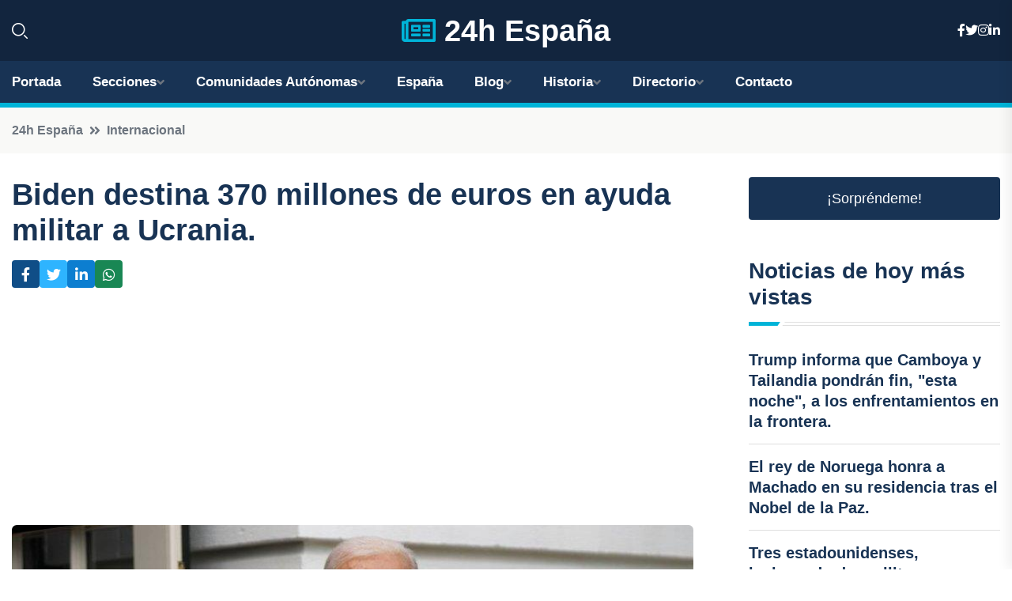

--- FILE ---
content_type: text/html; charset=UTF-8
request_url: https://xn--24hespaa-j3a.es/biden-destina-370-millones-de-euros-en-ayuda-militar-a-ucrania
body_size: 7741
content:











 <!DOCTYPE html>
<html lang="es">
<head>
	    <title>Biden destina 370 millones de euros en ayuda militar a Ucrania.</title>
		<!--meta-->
		<meta charset="UTF-8">
		<meta name="viewport" content="width=device-width, initial-scale=1, maximum-scale=5">
		<base href="https://xn--24hespaa-j3a.es/">
		        <meta  name="description" content="El presidente de Estados Unidos, Joe Biden, ha dado luz verde este viernes a una asignación de ayuda militar para Ucrania por un monto de 400 millones de...">
	<!--metas-->
								
<meta property="og:type" content="article">
<meta property="og:title" content="Biden destina 370 millones de euros en ayuda militar a Ucrania.">
<meta property="og:description" content="El presidente de Estados Unidos, Joe Biden, ha dado luz verde este viernes a una asignación de ayuda militar para Ucrania por un monto de 400 millones de...">
<meta property="og:url" content="https://xn--24hespaa-j3a.es/biden-destina-370-millones-de-euros-en-ayuda-militar-a-ucrania">
<meta property="og:site_name" content="xn--24hespaa-j3a.es">
<meta property="article:publisher" content="xn--24hespaa-j3a.es">
<meta property="article:author" content="xn--24hespaa-j3a.es">
<meta property="article:tag" content="Estados Unidos">
<meta property="article:tag" content="Ucrania">
<meta property="article:tag" content="Joe Biden">
<meta property="article:published_time" content="2024-05-10T20:04:33+02:00">
<meta property="article:modified_time" content="2024-05-10T20:04:33+02:00">
<meta property="og:updated_time" content="2024-05-10T20:04:33+02:00">
<meta property="og:image" content="https://xn--24hespaa-j3a.es/imagen-aHR0cHM6Ly9pbWcuZXVyb3BhcHJlc3MuZXMvZm90b3dlYi9mb3Rvbm90aWNpYV8yMDI0MDUxMDE5MTUwMV8xMjAwLmpwZw,,.jpg">
<meta property="og:image:secure_url" content="https://xn--24hespaa-j3a.es/imagen-aHR0cHM6Ly9pbWcuZXVyb3BhcHJlc3MuZXMvZm90b3dlYi9mb3Rvbm90aWNpYV8yMDI0MDUxMDE5MTUwMV8xMjAwLmpwZw,,.jpg">
<meta property="og:image:width" content="1200">
<meta property="og:image:height" content="800">
<meta name="twitter:card" content="summary_large_image">
<meta name="twitter:description" content="El presidente de Estados Unidos, Joe Biden, ha dado luz verde este viernes a una asignación de ayuda militar para Ucrania por un monto de 400 millones de...">
<meta name="twitter:title" content="Biden destina 370 millones de euros en ayuda militar a Ucrania.">
<meta name="twitter:site" content="xn--24hespaa-j3a.es">
<meta name="twitter:image" content="https://xn--24hespaa-j3a.es/imagen-aHR0cHM6Ly9pbWcuZXVyb3BhcHJlc3MuZXMvZm90b3dlYi9mb3Rvbm90aWNpYV8yMDI0MDUxMDE5MTUwMV8xMjAwLmpwZw,,.jpg">
<meta name="twitter:creator" content="xn--24hespaa-j3a.es">

		<!--style-->

	

	<!--favicon-->
<link rel="apple-touch-icon" sizes="57x57" href="logos/favicon24/apple-icon-57x57.png">
<link rel="apple-touch-icon" sizes="60x60" href="logos/favicon24/apple-icon-60x60.png">
<link rel="apple-touch-icon" sizes="72x72" href="logos/favicon24/apple-icon-72x72.png">
<link rel="apple-touch-icon" sizes="76x76" href="logos/favicon24/apple-icon-76x76.png">
<link rel="apple-touch-icon" sizes="114x114" href="logos/favicon24/apple-icon-114x114.png">
<link rel="apple-touch-icon" sizes="120x120" href="logos/favicon24/apple-icon-120x120.png">
<link rel="apple-touch-icon" sizes="144x144" href="logos/favicon24/apple-icon-144x144.png">
<link rel="apple-touch-icon" sizes="152x152" href="logos/favicon24/apple-icon-152x152.png">
<link rel="apple-touch-icon" sizes="180x180" href="logos/favicon24/apple-icon-180x180.png">
<link rel="icon" type="image/png" sizes="192x192"  href="logos/favicon24/android-icon-192x192.png">
<link rel="icon" type="image/png" sizes="32x32" href="logos/favicon24/favicon-32x32.png">
<link rel="icon" type="image/png" sizes="96x96" href="logos/favicon24/favicon-96x96.png">
<link rel="icon" type="image/png" sizes="16x16" href="logos/favicon24/favicon-16x16.png">
<link rel="manifest" href="logos/favicon24/manifest.json">
<meta name="msapplication-TileColor" content="#ffffff">
<meta name="msapplication-TileImage" content="logos/favicon24/ms-icon-144x144.png">
<meta name="theme-color" content="#ffffff">


<link rel="stylesheet" href="assets/css/bootstrap.min.css">

        <link rel="stylesheet" href="assets/css/fontawesome-all.min.css">
        <link rel="stylesheet" href="assets/css/flaticon.css">
		<link rel="stylesheet" href="assets/css/default.css">
        <link rel="stylesheet" href="assets/css/style.css">
        <link rel="stylesheet" href="assets/css/responsive.css">

		<style>
			:root { --tg-primary-color: #00B4D8}




svg {
  display: block;

  margin:-5px 0 -5px;
}



.adsbygoogle, .google-auto-placed{
  display: flex;
  justify-content: center;
  align-items: center;
  min-height: 380px;

}


@media(min-width: 500px) {
  .adsbygoogle, .google-auto-placed {
  display: flex;
  justify-content: center;
  align-items: center;
  min-height: 280px;

}
}

.adsbygoogle-noablate{
  min-height: 126px!important;
}

.column-order {
  --count: 2;
  column-count: var(--count);
  column-gap: 10%;
}

.column-order>div {
  width: 100%;
}

@media screen and (max-width: 992px) {
  .column-order {
    --count: 2;
  }
}

@media screen and (max-width: 576px) {
  .column-order {
    --count: 1;
  }
}


			</style>

<script async src="https://pagead2.googlesyndication.com/pagead/js/adsbygoogle.js?client=ca-pub-8178564232918506"
     crossorigin="anonymous"></script>
<link rel="canonical" href="https://xn--24hespaa-j3a.es/biden-destina-370-millones-de-euros-en-ayuda-militar-a-ucrania">

</head><script type="application/ld+json">
{
   "@context": "https://schema.org",
   "@type": "NewsArticle",
   "url": "https://xn--24hespaa-j3a.es/biden-destina-370-millones-de-euros-en-ayuda-militar-a-ucrania",
   "publisher":{
      "@type":"Organization",
      "name":"24h España"
    
   },
   "headline": "Biden destina 370 millones de euros en ayuda militar a Ucrania.",
   "mainEntityOfPage": "https://xn--24hespaa-j3a.es/biden-destina-370-millones-de-euros-en-ayuda-militar-a-ucrania",
   "articleBody": "",
   "image":[
    ""
   ],
   "datePublished":"2024-05-10T20:04:33+02:00"
}
</script>

<script type="application/ld+json">{
    "@context": "https://schema.org/",
    "@type": "CreativeWorkSeries",
    "name": "Biden destina 370 millones de euros en ayuda militar a Ucrania.",
    "aggregateRating": {
        "@type": "AggregateRating",
        "ratingValue": "5",
        "bestRating": "5",
        "ratingCount": ""
    }}
</script>

       
                      
<body>

<!-- preloader -->
<div id="preloader">
    <div class="loader-inner">
        <div id="loader">
            <h2 id="bg-loader">24h España<span>.</span></h2>
            <h2 id="fg-loader">24h España<span>.</span></h2>
        </div>
    </div>
</div>
<!-- preloader-end -->



<!-- Scroll-top -->
<button class="scroll-top scroll-to-target" data-target="html">
    <i class="fas fa-angle-up"></i>
</button>
<!-- Scroll-top-end-->

<!-- header-area -->
<header class="header-style-five">
    <div id="header-fixed-height"></div>
    <div class="header-logo-area-three">
        <div class="container">
            <div class="row align-items-center">
                <div class="col-lg-2">
                    <div class="hl-left-side-three">
                                           <div class="header-search">
                            <a href="https://xn--24hespaa-j3a.es/biden-destina-370-millones-de-euros-en-ayuda-militar-a-ucrania#" class="search-open-btn"><i class="flaticon-search"></i></a>
                        </div>
                                            </div>
                </div>




                <div class="col-lg-8">
                    <div class="logo text-center">
                        
                    <a href="https://xn--24hespaa-j3a.es"><i class="far fa-newspaper" style="color: var(--tg-primary-color);"></i>&nbsp;24h España</a>
                    </div>
                </div>
                <div class="col-lg-2">
                    <div class="header-top-social">
                        <ul class="list-wrap">
                            <li><a href="#"><i class="fab fa-facebook-f"></i></a></li>
                            <li><a href="#"><i class="fab fa-twitter"></i></a></li>
                            <li><a href="#"><i class="fab fa-instagram"></i></a></li>
                            <li><a href="#"><i class="fab fa-linkedin-in"></i></a></li>
                        </ul>
                    </div>
                </div>
            </div>
        </div>
    </div>
    <div id="sticky-header" class="menu-area menu-style-two menu-style-five">
        <div class="container">
            <div class="row">
                <div class="col-12">
                    <div class="menu-wrap">
                        <div class="row align-items-center">
                      
                                <div class="logo d-none">
                                    <a href="https://xn--24hespaa-j3a.es">24h España</a>
                                </div>
                                <div class="navbar-wrap main-menu d-none d-lg-flex">
                                    <ul class="navigation">
                               
                    
                                    <li><a href="https://xn--24hespaa-j3a.es">Portada</a></li>
          
              
       
              
                        <li class="menu-item-has-children"><a href="https://xn--24hespaa-j3a.es/biden-destina-370-millones-de-euros-en-ayuda-militar-a-ucrania#">Secciones</a>
                        <ul class="sub-menu">
                          <li><a href="nacional">Nacional</a></li>
    <li><a href="internacional">Internacional</a></li>
    <li><a href="economia">Economía</a></li>
    <li><a href="justicia-social">Justicia Social</a></li>
    <li><a href="deportes">Deportes</a></li>
    <li><a href="cotilleo">Cotilleo</a></li>
    <li><a href="tecnología">Tecnología</a></li>
    <li><a href="cultura">Cultura</a></li>
    <li><a href="sociedad">Sociedad</a></li>
    <li><a href="motor">Motor</a></li>
                                 </ul>
                    
                </li>
         

                                        
                                            <li class="menu-item-has-children"><a href="https://xn--24hespaa-j3a.es/biden-destina-370-millones-de-euros-en-ayuda-militar-a-ucrania#">Comunidades Autónomas</a>
                        <ul class="sub-menu">
                             <li><a  href="https://24hespaña.es">España</a></li>
                 <li><a  href="https://24handalucia.es">Andalucía</a></li>
                 <li><a  href="https://24haragon.es">Aragón</a></li>
                 <li><a  href="https://24hasturias.es">Asturias</a></li>
                 <li><a  href="https://24hbaleares.es">Baleares</a></li>
                 <li><a  href="https://24hcanarias.es">Canarias</a></li>
                 <li><a  href="https://24hcantabria.es">Cantabria</a></li>
                 <li><a  href="https://24hcastillalamancha.es">Castilla La-Mancha</a></li>
                 <li><a  href="https://24hcastillayleon.es">Castilla y León</a></li>
                 <li><a  href="https://24hcataluna.es">Cataluña</a></li>
                 <li><a  href="https://24hextremadura.es">Extremadura</a></li>
                 <li><a  href="https://24hgalicia.es">Galicia</a></li>
                 <li><a  href="https://24hlarioja.es">La Rioja</a></li>
                 <li><a  href="https://24hmadrid.es">Madrid</a></li>
                 <li><a  href="https://24hmurcia.es">Murcia</a></li>
                 <li><a  href="https://24hnavarra.es">Navarra</a></li>
                 <li><a  href="https://24hpaisvasco.es">País Vasco</a></li>
                 <li><a  href="https://24hvalencia.es">Comunidad Valenciana</a></li>
                               </ul>
                    
                </li>
                
                                        <li><a href="https://24hespaña.es">España</a></li>
            
            <li class="menu-item-has-children"><a href="https://xn--24hespaa-j3a.es/blog">Blog</a>
            <ul class="sub-menu">
            
                            <li><a href="blog">Portada</a></li>

    <li><a href="blog/playas">Playas</a></li>
    
    <li><a href="blog/montanas">Montañas</a></li>
    
    <li><a href="blog/ciudades">Ciudades</a></li>
    
    <li><a href="blog/gastronomia">Gastronomía</a></li>
    
    <li><a href="blog/historia">Historia</a></li>
    
    <li><a href="blog/arte">Arte</a></li>
    
    <li><a href="blog/fiestas-y-celebraciones">Fiestas y Celebraciones</a></li>
    
    <li><a href="blog/deportes-y-actividades-al-aire-libre">Deportes y Actividades al aire libre</a></li>
    
    <li><a href="blog/vida-nocturna">Vida nocturna</a></li>
    
    <li><a href="blog/arquitectura">Arquitectura</a></li>
    
    <li><a href="blog/tradiciones-y-costumbres">Tradiciones y Costumbres</a></li>
                        
                </ul>
                        </li>

                        <li class="menu-item-has-children"><a href="https://xn--24hespaa-j3a.es/historia">Historia</a>
            <ul class="sub-menu">
                        
    <li><a href="historia/prehistoria">Prehistoria</a></li>
    
    <li><a href="historia/edad-antigua">Edad Antigua</a></li>
    
    <li><a href="historia/edad-media">Edad Media</a></li>
    
    <li><a href="historia/edad-moderna">Edad Moderna</a></li>
    
    <li><a href="historia/edad-contemporanea">Edad Contemporánea</a></li>
    </ul></li>


<li class="menu-item-has-children"><a href="https://xn--24hespaa-j3a.es/biden-destina-370-millones-de-euros-en-ayuda-militar-a-ucrania#">Directorio</a>
                        <ul class="sub-menu">
                          <li><a href="https://xn--24hespaa-j3a.es/directorio/nacional">Empresas de Nacional</a></li>
    <li><a href="https://xn--24hespaa-j3a.es/directorio/internacional">Empresas de Internacional</a></li>
    <li><a href="https://xn--24hespaa-j3a.es/directorio/economia">Empresas de Economía</a></li>
    <li><a href="https://xn--24hespaa-j3a.es/directorio/justicia-social">Empresas de Justicia Social</a></li>
    <li><a href="https://xn--24hespaa-j3a.es/directorio/deportes">Empresas de Deportes</a></li>
    <li><a href="https://xn--24hespaa-j3a.es/directorio/cotilleo">Empresas de Cotilleo</a></li>
    <li><a href="https://xn--24hespaa-j3a.es/directorio/tecnología">Empresas de Tecnología</a></li>
    <li><a href="https://xn--24hespaa-j3a.es/directorio/cultura">Empresas de Cultura</a></li>
    <li><a href="https://xn--24hespaa-j3a.es/directorio/sociedad">Empresas de Sociedad</a></li>
    <li><a href="https://xn--24hespaa-j3a.es/directorio/motor">Empresas de Motor</a></li>
          
                       </ul>
                    
                </li>



                                        <li><a href="https://xn--24hespaa-j3a.es/contacto">Contacto</a></li>
                                    </ul>
                                </div>
                    
                        </div>
                        <div class="mobile-nav-toggler"><i class="fas fa-bars"></i></div>
                    </div>

                    <!-- Mobile Menu  -->
                    <div class="mobile-menu" style="height: 100% !important;">
                        <nav class="menu-box">
                            <div class="close-btn"><i class="fas fa-times"></i></div>
                            <div class="nav-logo">
                               
                            </div>
                            <div class="nav-logo d-none">
                       
                            </div>
                            <div class="mobile-search">
                                <form action="#">
                                    <input type="text" placeholder="Search here...">
                                    <button><i class="flaticon-search"></i></button>
                                </form>
                            </div>
                            <div class="menu-outer">
                                <!--Here Menu Will Come Automatically Via Javascript / Same Menu as in Header-->
                            </div>
                            <div class="social-links">
                                <ul class="clearfix list-wrap">
                                    <li><a href="#"><i class="fab fa-facebook-f"></i></a></li>
                                    <li><a href="#"><i class="fab fa-twitter"></i></a></li>
                                    <li><a href="#"><i class="fab fa-instagram"></i></a></li>
                                    <li><a href="#"><i class="fab fa-linkedin-in"></i></a></li>
                                    <li><a href="#"><i class="fab fa-youtube"></i></a></li>
                                </ul>
                            </div>
                        </nav>
                    </div>
                    <div class="menu-backdrop"></div>
                    <!-- End Mobile Menu -->
                   
                </div>
            </div>
        </div>

    </div>
   
    <!-- header-search -->
    <div class="search__popup">
        <div class="container">
            <div class="row">
                <div class="col-12">
                    <div class="search__wrapper">
                        <div class="search__close">
                            <button type="button" class="search-close-btn">
                                <svg width="18" height="18" viewBox="0 0 18 18" fill="none" xmlns="http://www.w3.org/2000/svg">
                                    <path d="M17 1L1 17" stroke="currentColor" stroke-width="1.5" stroke-linecap="round" stroke-linejoin="round"></path>
                                    <path d="M1 1L17 17" stroke="currentColor" stroke-width="1.5" stroke-linecap="round" stroke-linejoin="round"></path>
                                </svg>
                            </button>
                        </div>
                        <div class="search__form">
                            <form method="get" action="search.php">
                                <div class="search__input">
                                    <input class="search-input-field" type="text" name="q" value="" placeholder="Realiza tu búsqueda...">
                                    <input type="hidden" id="lang" name="lang" value="es">
                                    <span class="search-focus-border"></span>
                                    <button>
                                        <svg width="20" height="20" viewBox="0 0 20 20" fill="none" xmlns="http://www.w3.org/2000/svg">
                                            <path d="M9.55 18.1C14.272 18.1 18.1 14.272 18.1 9.55C18.1 4.82797 14.272 1 9.55 1C4.82797 1 1 4.82797 1 9.55C1 14.272 4.82797 18.1 9.55 18.1Z" stroke="currentColor" stroke-width="1.5" stroke-linecap="round" stroke-linejoin="round"></path>
                                            <path d="M19.0002 19.0002L17.2002 17.2002" stroke="currentColor" stroke-width="1.5" stroke-linecap="round" stroke-linejoin="round"></path>
                                        </svg>
                                    </button>
                                </div>
                            </form>
                        </div>
                    </div>
                </div>
            </div>
        </div>
    </div>
    <div class="search-popup-overlay"></div>
    <!-- header-search-end -->

  
</header>
<!-- header-area-end -->


      <main class="fix">
    <div class="breadcrumb-area">
                <div class="container">
                    <div class="row">
                        <div class="col-lg-12">
                            <div class="breadcrumb-content">
                                <nav aria-label="breadcrumb">
                                    <ol class="breadcrumb">
                                        <li class="breadcrumb-item"><a href="./">24h España</a></li>
                                        <li class="breadcrumb-item" aria-current="page"><a href="internacional">Internacional</a></li>
                                    </ol>
                                </nav>
                            </div>
                        </div>
                    </div>
                </div>
            </div>
      
            <section class="blog-details-area pt-30 pb-60">
                <div class="container">
                    <div class="author-inner-wrap">
                        <div class="row justify-content-center">
                            <div class="col-70">
                                <div class="blog-details-wrap">
                                    <div class="blog-details-content">
                                        <div class="blog-details-content-top">
                                            <h1 class="title">Biden destina 370 millones de euros en ayuda militar a Ucrania.</h1>
                                            <div class="bd-content-inner">
                                            



   





                                                <div class="blog-details-social">
                                                    <ul class="list-wrap">
                                                        <li>    <a aria-label="Compartir en Facebook" href="https://www.facebook.com/sharer.php?u=https://xn--24hespaa-j3a.es/biden-destina-370-millones-de-euros-en-ayuda-militar-a-ucrania">
<i class="fab fa-facebook-f"></i></a></li>
                                                        <li>    <a aria-label="Compartir en Twitter" href="https://twitter.com/share?text=Biden destina 370 millones de euros en ayuda militar a Ucrania.&url=https://xn--24hespaa-j3a.es/biden-destina-370-millones-de-euros-en-ayuda-militar-a-ucrania&hashtags=EstadosUnidos,Ucrania,JoeBiden">
<i class="fab fa-twitter"></i></a></li>
                                                        <li>    <a aria-label="Compartir en LinkedIn" href="https://www.linkedin.com/shareArticle?mini=true&url=https://xn--24hespaa-j3a.es/biden-destina-370-millones-de-euros-en-ayuda-militar-a-ucrania&title=Biden destina 370 millones de euros en ayuda militar a Ucrania.&source=24h España">
<i class="fab fa-linkedin-in"></i></a></li>
                                                        <li>    <a aria-label="Compartir en Whatsapp" href="whatsapp://send?&text=Biden destina 370 millones de euros en ayuda militar a Ucrania. https://xn--24hespaa-j3a.es/biden-destina-370-millones-de-euros-en-ayuda-militar-a-ucrania" data-action="share/whatsapp/share">
<i class="fab fa-whatsapp"></i></a></li>
                                                      
                                                    </ul>
                                                </div>
                                            </div>
                                        </div>

                                        <!-- horizontal adaptable -->
<ins class="adsbygoogle"
     style="display:block"
     data-ad-client="ca-pub-8178564232918506"
     data-ad-slot="5316597285"
     data-ad-format="inline"
     data-full-width-responsive="false"></ins>
<script>
     (adsbygoogle = window.adsbygoogle || []).push({});
</script>
                                         
                                            
                                            <div class="blog-details-thumb">
                                            <img src="https://xn--24hespaa-j3a.es/imagen-aHR0cHM6Ly9pbWcuZXVyb3BhcHJlc3MuZXMvZm90b3dlYi9mb3Rvbm90aWNpYV8yMDI0MDUxMDE5MTUwMV84MDAuanBn.webp" width="800" height="534" alt="Biden destina 370 millones de euros en ayuda militar a Ucrania.">
                                        </div>

                                         
                
            <p>El presidente de Estados Unidos, Joe Biden, ha dado luz verde este viernes a una asignación de ayuda militar para Ucrania por un monto de 400 millones de dólares (370 millones de euros) bajo la directiva que le otorga la autoridad de dirigir este tipo de asistencia con solo una notificación previa al Congreso.</p><p>En el marco de los recientes proyectos de ley de ayuda de 95.000 millones de dólares aprobados en el Congreso, la cámara legislativa estadounidense ha autorizado diversas formas de asistencia a Ucrania por un total de 60.800 millones de dólares, incluyendo 8.000 millones de dólares bajo la Autoridad Presidencial de Retirada (PDA).</p><p>Según un comunicado emitido por la Casa Blanca, esta entrega estará dirigida a la adquisición de "artículos de defensa y servicios del Departamento de Defensa", así como al "adiestramiento militar".</p><p>La ayuda en materia de armamento se llevará a cabo a través de esta PDA, que faculta al presidente para realizar este tipo de transferencias sin la necesidad de una aprobación posterior del Congreso de Estados Unidos al considerar que se trata de una situación de emergencia.</p><p>De acuerdo con informaciones del portal Politico, el paquete incluirá la transferencia de armas que ya forman parte de los almacenes estadounidenses, tales como nuevos misiles Patriot, misiles antiaéreos Stinger, vehículos de combate Bradley, vehículos protegidos contra minas, sistemas antiblindaje Javelin y otras municiones.</p>
                                       <div class="blog-details-bottom">
                                            <div class="row align-items-center">
                                                   
                                                    <div class="post-tags">
                                                        <h5 class="title">Tags:</h5>
                                                        <ul class="list-wrap">
                                                                               <li> <a href="tag/Estados-Unidos">Estados Unidos</a></li>
                   
                                   
                   
                   
                                   
                                                                  <li> <a href="tag/Ucrania">Ucrania</a></li>
                   
                                   
                   
                   
                                   
                                                                  <li> <a href="tag/Joe-Biden">Joe Biden</a></li>
                   
                                   
                   
                   
                                   
                                                              </ul>
                                       
                   </div>
                                      <div class="blog-details-bottom">
                   <div class="post-tags">
                                                        <h5 class="title">Categoría:</h5>
                                                        <ul class="list-wrap">
                                                
                   
                   <li><a  href="internacional">Internacional</a></li>

                   </ul>
                                       
               

                  
                                                        
                                                       
                                                    </div>
                                                </div>
                                                
                                            </div>
                                        </div>
                                    </div>
                                    </div>
                            </div>
                            <div class="col-30">
                                <div class="sidebar-wrap">
                                    <div class="sidebar-widget sidebar-widget-two">
                                    
<a class="btn btn-lg  d-block mb-5" role="button" href="rand.php" style="text-align: center;">¡Sorpréndeme!</a>

<div class="widget-title mb-30"><h6 class="title">Noticias de hoy más vistas</h6>
    <div class="section-title-line"></div>
</div>
                                        <div class="hot-post-wrap">


                                        


	        <div class="stories-post">

		
<div class="hot-post-item">
                                                <div class="hot-post-content">
    <h4 class="post-title"><a href="trump-informa-que-camboya-y-tailandia-pondran-fin-esta-noche-a-los-enfrentamientos-en-la-frontera">Trump informa que Camboya y Tailandia pondrán fin, "esta noche", a los enfrentamientos en la frontera.</a></h4>
                                                </div>
                                            </div>
  
        </div>
       


							

		        <div class="stories-post">

		
<div class="hot-post-item">
                                                <div class="hot-post-content">
    <h4 class="post-title"><a href="el-rey-de-noruega-honra-a-machado-en-su-residencia-tras-el-nobel-de-la-paz">El rey de Noruega honra a Machado en su residencia tras el Nobel de la Paz.</a></h4>
                                                </div>
                                            </div>
  
        </div>
       


							

		        <div class="stories-post">

		
<div class="hot-post-item">
                                                <div class="hot-post-content">
    <h4 class="post-title"><a href="tres-estadounidenses-incluyendo-dos-militares-fallecen-en-ataque-en-siria">Tres estadounidenses, incluyendo dos militares, fallecen en ataque en Siria.</a></h4>
                                                </div>
                                            </div>
  
        </div>
       


							

		        <div class="stories-post">

		
<div class="hot-post-item">
                                                <div class="hot-post-content">
    <h4 class="post-title"><a href="japon-declara-alerta-de-tsunami-tras-un-potente-terremoto-de-67-frente-a-aomori">Japón declara alerta de tsunami tras un potente terremoto de 6,7 frente a Aomori.</a></h4>
                                                </div>
                                            </div>
  
        </div>
       


							

		        <div class="stories-post">

		
<div class="hot-post-item">
                                                <div class="hot-post-content">
    <h4 class="post-title"><a href="veterano-de-guerra-que-asistio-a-machado-en-su-huida-de-venezuela-niega-haber-sido-contratado-por-trump">Veterano de guerra que asistió a Machado en su huida de Venezuela niega haber sido contratado por Trump.</a></h4>
                                                </div>
                                            </div>
  
        </div>
       


							

		        <div class="stories-post">

		
<div class="hot-post-item">
                                                <div class="hot-post-content">
    <h4 class="post-title"><a href="rusia-deja-un-muerto-y-varios-heridos-en-un-ataque-a-dnipropetrovsk-ucrania">Rusia deja un muerto y varios heridos en un ataque a Dnipropetrovsk, Ucrania.</a></h4>
                                                </div>
                                            </div>
  
        </div>
       


							

		        <div class="stories-post">

		
<div class="hot-post-item">
                                                <div class="hot-post-content">
    <h4 class="post-title"><a href="zelenski-subraya-la-importancia-de-los-avances-en-el-campo-de-batalla-para-fortalecer-la-posicion-de-ucrania-en-las-negociaciones-de-paz">Zelenski subraya la importancia de los avances en el campo de batalla para fortalecer la posición de Ucrania en las negociaciones de paz.</a></h4>
                                                </div>
                                            </div>
  
        </div>
       


							

		        <div class="stories-post">

		
<div class="hot-post-item">
                                                <div class="hot-post-content">
    <h4 class="post-title"><a href="carlos-iii-informa-sobre-la-posible-reduccion-de-su-tratamiento-oncologico-para-el-ano-siguiente">Carlos III informa sobre la posible reducción de su tratamiento oncológico para el año siguiente.</a></h4>
                                                </div>
                                            </div>
  
        </div>
       


							

				
         
   
		
         
 
<!-- vertical adaptable -->
<ins class="adsbygoogle"
     style="display:block"
     data-ad-client="ca-pub-8178564232918506"
     data-ad-slot="5320019560"
     data-ad-format="inline"
     data-full-width-responsive="false"></ins>
<script>
     (adsbygoogle = window.adsbygoogle || []).push({});
</script>     
  
            
 </div>
                                    </div>
                                    
                                    <div class="sidebar-widget sidebar-widget-two">
                                        <div class="sidebar-newsletter">
                                            <div class="icon"><i class="flaticon-envelope"></i></div>
                                            <h4 class="title">Newsletter</h4>
                                            <p>Entérate de las últimas noticias cómodamente desde tu mail.</p>
                                            <div class="sidebar-newsletter-form-two">
                                                <form method="post" action="newsletter">
                                                    <div class="form-grp">
                                                        <input type="text" id="nombre" name="nombre" placeholder="Escribe tu Nombre" required>
                                                        <input type="email" id="email" name="email" placeholder="Escribe tu e-mail" class="mt-2" required>
                                                        <button type="submit" class="btn">Suscríbete</button>
                                                    </div>
                                                    <div class="form-check">
                                                        <input type="checkbox" class="form-check-input" id="checkbox" required>
                                                        <label for="checkbox">Estoy de acuerdo con los términos y condiciones</label>
                                      
                                                        <input type="text" class="form-control" id="foo" name="foo" style="display: none;">

                                                    </div>
                                                </form>
                                            </div>
                                        </div>
                                    </div>    

                                                  
                                </div>
                            </div>
                        </div>
                    </div>
                </div>
            </section>    


     

     
   
    
        </div>  </div>  </div>
      
        
        

                    <!-- newsletter-area -->
            <section class="newsletter-area-three">
                <div class="container">
                    <div class="row">
                        <div class="col-lg-12">
                            <div class="newsletter-wrap-three">
                                <div class="newsletter-content">
                                    <h2 class="title">Suscríbete a nuestro Newsletter</h2>
                                </div>
                                <div class="newsletter-form">
                                <form method="post" action="./newsletter">
                                        <div class="form-grp">
                                        <input type="text" name="nombre" placeholder="Nombre" required>
                                        </div>
                                        <div class="form-grp">
                                        <input type="email" name="email" placeholder="E-mail"  required>
                                        </div>
                                        <input type="text" class="form-control" name="foo" style="display: none;">
                                        <button type="submit" class="btn">Enviar</button>
                                    </form>
                                </div>
                                <div class="newsletter-social">
                                    <h4 class="title">Síguenos:</h4>
                                    <ul class="list-wrap">
                                        <li><a href="#"><i class="fab fa-facebook-f"></i></a></li>
                                        <li><a href="#"><i class="fab fa-twitter"></i></a></li>
                                        <li><a href="#"><i class="fab fa-instagram"></i></a></li>
                                        <li><a href="#"><i class="fab fa-linkedin-in"></i></a></li>
                                    </ul>
                                </div>
                            </div>
                        </div>
                    </div>
                </div>
            </section>
            <!-- newsletter-area-end -->

        </main>
        <!-- main-area-end -->


        <!-- footer-area -->
        <footer>
            <div class="footer-area">
                <div class="footer-top">
                    <div class="container">
                        <div class="row">
                            <div class="col-lg-6 col-md-7">
                                <div class="footer-widget">
                                <h4 class="fw-title">24h España</h4>
                                    <div class="footer-content">
                                    </div>
                                </div>
                            </div>
      
                            <div class="col-lg-6 col-md-4 col-sm-6">
                                <div class="footer-widget">
                                    <h4 class="fw-title">Legal</h4>
                                    <div class="footer-link-wrap">
                                        <ul class="list-wrap">
                                        <li><a href="aviso-legal.html">Aviso Legal</a></li>
        <li><a href="politica-de-cookies.html">Política de Cookies</a></li>
        <li><a href="politica-de-privacidad.html">Política de Privacidad</a></li>
        <li><a href="contacto">Contacto</a></li>
                                        </ul>
                                    </div>
                                </div>
                            </div>
                         
                        </div>
                    </div>
                </div>
                <div class="footer-bottom">
                    <div class="container">
                        <div class="row">
                            <div class="col-md-9">
                                <div class="footer-bottom-menu">
                                    <ul class="list-wrap">

                

        <li><a rel="nofollow noopener noreferrer" href="privacy" target="_blank">Privacy policy</a> </li>  
        <li><a href="https://agentetutor.ai/" target="_blank">Agente tutor</a> </li>  

                                   
                                    </ul>
                                </div>
                            </div>
                            <div class="col-md-3">
                                <div class="copyright-text">
                                    <p>Copyright &copy; 2025 24h España</p>
                                </div>
                            </div>
                        </div>
                    </div>
                </div>
            </div>
        </footer>


   
    




    <script src="assets/js/vendor/jquery-3.6.0.min.js"></script>
        <script src="assets/js/bootstrap.min.js"></script>





        <script src="assets/js/main.js"></script>






  <script defer src="https://static.cloudflareinsights.com/beacon.min.js/vcd15cbe7772f49c399c6a5babf22c1241717689176015" integrity="sha512-ZpsOmlRQV6y907TI0dKBHq9Md29nnaEIPlkf84rnaERnq6zvWvPUqr2ft8M1aS28oN72PdrCzSjY4U6VaAw1EQ==" data-cf-beacon='{"version":"2024.11.0","token":"d982a4d47d4b49c48e7a2ee69b797218","r":1,"server_timing":{"name":{"cfCacheStatus":true,"cfEdge":true,"cfExtPri":true,"cfL4":true,"cfOrigin":true,"cfSpeedBrain":true},"location_startswith":null}}' crossorigin="anonymous"></script>
</body>




</html>

--- FILE ---
content_type: text/html; charset=utf-8
request_url: https://www.google.com/recaptcha/api2/aframe
body_size: 268
content:
<!DOCTYPE HTML><html><head><meta http-equiv="content-type" content="text/html; charset=UTF-8"></head><body><script nonce="13WPBIqJZ0EUo6iSm-_hzA">/** Anti-fraud and anti-abuse applications only. See google.com/recaptcha */ try{var clients={'sodar':'https://pagead2.googlesyndication.com/pagead/sodar?'};window.addEventListener("message",function(a){try{if(a.source===window.parent){var b=JSON.parse(a.data);var c=clients[b['id']];if(c){var d=document.createElement('img');d.src=c+b['params']+'&rc='+(localStorage.getItem("rc::a")?sessionStorage.getItem("rc::b"):"");window.document.body.appendChild(d);sessionStorage.setItem("rc::e",parseInt(sessionStorage.getItem("rc::e")||0)+1);localStorage.setItem("rc::h",'1769438307938');}}}catch(b){}});window.parent.postMessage("_grecaptcha_ready", "*");}catch(b){}</script></body></html>